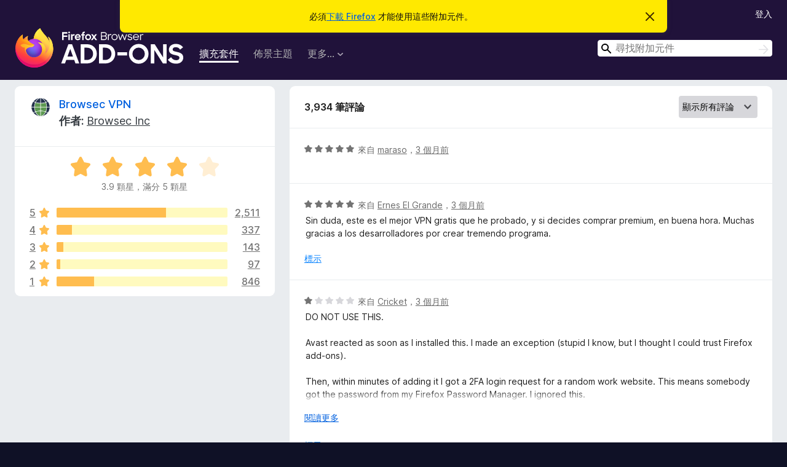

--- FILE ---
content_type: text/html; charset=utf-8
request_url: https://addons.mozilla.org/zh-TW/firefox/addon/browsec/reviews/?page=5
body_size: 10459
content:
<!DOCTYPE html>
<html lang="zh-TW" dir="ltr"><head><title data-react-helmet="true">Browsec VPN 的評論 – Firefox 附加元件站（zh-TW）</title><meta charSet="utf-8"/><meta name="viewport" content="width=device-width, initial-scale=1"/><link href="/static-frontend/Inter-roman-subset-en_de_fr_ru_es_pt_pl_it.var.2ce5ad921c3602b1e5370b3c86033681.woff2" crossorigin="anonymous" rel="preload" as="font" type="font/woff2"/><link href="/static-frontend/amo-2c9b371cc4de1aad916e.css" integrity="sha512-xpIl0TE0BdHR7KIMx6yfLd2kiIdWqrmXT81oEQ2j3ierwSeZB5WzmlhM7zJEHvI5XqPZYwMlGu/Pk0f13trpzQ==" crossorigin="anonymous" rel="stylesheet" type="text/css"/><meta data-react-helmet="true" name="description" content="Browsec VPN 的評論與評分。看看其他的使用者覺得 Browsec VPN 如何，再安裝進您的 Firefox 瀏覽器。"/><link rel="shortcut icon" href="/favicon.ico?v=3"/><link data-react-helmet="true" title="Firefox 附加元件" rel="search" type="application/opensearchdescription+xml" href="/zh-TW/firefox/opensearch.xml"/><link data-react-helmet="true" rel="canonical" href="https://addons.mozilla.org/zh-TW/firefox/addon/browsec/reviews/"/></head><body><div id="react-view"><div class="Page-amo"><header class="Header"><div class="Notice Notice-warning GetFirefoxBanner Notice-dismissible"><div class="Notice-icon"></div><div class="Notice-column"><div class="Notice-content"><p class="Notice-text"><span class="GetFirefoxBanner-content">必須<a class="Button Button--none GetFirefoxBanner-button" href="https://www.mozilla.org/firefox/download/thanks/?s=direct&amp;utm_campaign=amo-fx-cta&amp;utm_content=banner-download-button&amp;utm_medium=referral&amp;utm_source=addons.mozilla.org">下載 Firefox</a> 才能使用這些附加元件。</span></p></div></div><div class="Notice-dismisser"><button class="Button Button--none Notice-dismisser-button" type="submit"><span class="Icon Icon-inline-content IconXMark Notice-dismisser-icon"><span class="visually-hidden">忽略此通知</span><svg class="IconXMark-svg" version="1.1" xmlns="http://www.w3.org/2000/svg" xmlns:xlink="http://www.w3.org/1999/xlink"><g class="IconXMark-path" transform="translate(-1.000000, -1.000000)" fill="#0C0C0D"><path d="M1.293,2.707 C1.03304342,2.45592553 0.928787403,2.08412211 1.02030284,1.73449268 C1.11181828,1.38486324 1.38486324,1.11181828 1.73449268,1.02030284 C2.08412211,0.928787403 2.45592553,1.03304342 2.707,1.293 L8,6.586 L13.293,1.293 C13.5440745,1.03304342 13.9158779,0.928787403 14.2655073,1.02030284 C14.6151368,1.11181828 14.8881817,1.38486324 14.9796972,1.73449268 C15.0712126,2.08412211 14.9669566,2.45592553 14.707,2.707 L9.414,8 L14.707,13.293 C15.0859722,13.6853789 15.0805524,14.3090848 14.6948186,14.6948186 C14.3090848,15.0805524 13.6853789,15.0859722 13.293,14.707 L8,9.414 L2.707,14.707 C2.31462111,15.0859722 1.69091522,15.0805524 1.30518142,14.6948186 C0.919447626,14.3090848 0.91402779,13.6853789 1.293,13.293 L6.586,8 L1.293,2.707 Z"></path></g></svg></span></button></div></div><div class="Header-wrapper"><div class="Header-content"><a class="Header-title" href="/zh-TW/firefox/"><span class="visually-hidden">Firefox 瀏覽器附加元件</span></a></div><ul class="SectionLinks Header-SectionLinks"><li><a class="SectionLinks-link SectionLinks-link-extension SectionLinks-link--active" href="/zh-TW/firefox/extensions/">擴充套件</a></li><li><a class="SectionLinks-link SectionLinks-link-theme" href="/zh-TW/firefox/themes/">佈景主題</a></li><li><div class="DropdownMenu SectionLinks-link SectionLinks-dropdown"><button class="DropdownMenu-button" title="更多…" type="button" aria-haspopup="true"><span class="DropdownMenu-button-text">更多…</span><span class="Icon Icon-inverted-caret"></span></button><ul class="DropdownMenu-items" aria-hidden="true" aria-label="submenu"><li class="DropdownMenuItem DropdownMenuItem-section SectionLinks-subheader">用於 Firefox</li><li class="DropdownMenuItem DropdownMenuItem-link"><a class="SectionLinks-dropdownlink" href="/zh-TW/firefox/language-tools/">字典與語言套件</a></li><li class="DropdownMenuItem DropdownMenuItem-section SectionLinks-subheader">其他瀏覽器網站</li><li class="DropdownMenuItem DropdownMenuItem-link"><a class="SectionLinks-clientApp-android" data-clientapp="android" href="/zh-TW/android/">Android 版的附加元件</a></li></ul></div></li></ul><div class="Header-user-and-external-links"><a class="Button Button--none Header-authenticate-button Header-button Button--micro" href="#login">登入</a></div><form action="/zh-TW/firefox/search/" class="SearchForm Header-search-form Header-search-form--desktop" method="GET" data-no-csrf="true" role="search"><div class="AutoSearchInput"><label class="AutoSearchInput-label visually-hidden" for="AutoSearchInput-q">搜尋</label><div class="AutoSearchInput-search-box"><span class="Icon Icon-magnifying-glass AutoSearchInput-icon-magnifying-glass"></span><div role="combobox" aria-haspopup="listbox" aria-owns="react-autowhatever-1" aria-expanded="false"><input type="search" autoComplete="off" aria-autocomplete="list" aria-controls="react-autowhatever-1" class="AutoSearchInput-query" id="AutoSearchInput-q" maxLength="100" minLength="2" name="q" placeholder="尋找附加元件" value=""/><div id="react-autowhatever-1" role="listbox"></div></div><button class="AutoSearchInput-submit-button" type="submit"><span class="visually-hidden">搜尋</span><span class="Icon Icon-arrow"></span></button></div></div></form></div></header><div class="Page-content"><div class="Page Page-not-homepage"><div class="AppBanner"></div><div class="AddonReviewList AddonReviewList--extension"><section class="Card AddonSummaryCard Card--no-footer"><header class="Card-header"><div class="Card-header-text"><div class="AddonSummaryCard-header"><div class="AddonSummaryCard-header-icon"><a href="/zh-TW/firefox/addon/browsec/"><img class="AddonSummaryCard-header-icon-image" src="https://addons.mozilla.org/user-media/addon_icons/603/603434-64.png?modified=a991f3cb" alt="附加元件圖示"/></a></div><div class="AddonSummaryCard-header-text"><h1 class="visually-hidden">Browsec VPN 的評論</h1><h1 class="AddonTitle"><a href="/zh-TW/firefox/addon/browsec/">Browsec VPN</a><span class="AddonTitle-author"> <!-- -->作者:<!-- --> <a href="/zh-TW/firefox/user/6861528/">Browsec Inc</a></span></h1></div></div></div></header><div class="Card-contents"><div class="AddonSummaryCard-overallRatingStars"><div class="Rating Rating--large Rating--yellowStars" title="評價 3.9 分，滿分 5 分"><div class="Rating-star Rating-rating-1 Rating-selected-star" title="評價 3.9 分，滿分 5 分"></div><div class="Rating-star Rating-rating-2 Rating-selected-star" title="評價 3.9 分，滿分 5 分"></div><div class="Rating-star Rating-rating-3 Rating-selected-star" title="評價 3.9 分，滿分 5 分"></div><div class="Rating-star Rating-rating-4 Rating-selected-star" title="評價 3.9 分，滿分 5 分"></div><div class="Rating-star Rating-rating-5" title="評價 3.9 分，滿分 5 分"></div><span class="visually-hidden">評價 3.9 分，滿分 5 分</span></div><div class="AddonSummaryCard-addonAverage">3.9 顆星，滿分 5 顆星</div></div><div class="RatingsByStar"><div class="RatingsByStar-graph"><a class="RatingsByStar-row" rel="nofollow" title="閱讀全部 2,511 則五星評論" href="/zh-TW/firefox/addon/browsec/reviews/?score=5"><div class="RatingsByStar-star">5<span class="Icon Icon-star-yellow"></span></div></a><a class="RatingsByStar-row" rel="nofollow" title="閱讀全部 2,511 則五星評論" href="/zh-TW/firefox/addon/browsec/reviews/?score=5"><div class="RatingsByStar-barContainer"><div class="RatingsByStar-bar RatingsByStar-barFrame"><div class="RatingsByStar-bar RatingsByStar-barValue RatingsByStar-barValue--64pct RatingsByStar-partialBar"></div></div></div></a><a class="RatingsByStar-row" rel="nofollow" title="閱讀全部 2,511 則五星評論" href="/zh-TW/firefox/addon/browsec/reviews/?score=5"><div class="RatingsByStar-count">2,511</div></a><a class="RatingsByStar-row" rel="nofollow" title="閱讀全部 337 則四星評論" href="/zh-TW/firefox/addon/browsec/reviews/?score=4"><div class="RatingsByStar-star">4<span class="Icon Icon-star-yellow"></span></div></a><a class="RatingsByStar-row" rel="nofollow" title="閱讀全部 337 則四星評論" href="/zh-TW/firefox/addon/browsec/reviews/?score=4"><div class="RatingsByStar-barContainer"><div class="RatingsByStar-bar RatingsByStar-barFrame"><div class="RatingsByStar-bar RatingsByStar-barValue RatingsByStar-barValue--9pct RatingsByStar-partialBar"></div></div></div></a><a class="RatingsByStar-row" rel="nofollow" title="閱讀全部 337 則四星評論" href="/zh-TW/firefox/addon/browsec/reviews/?score=4"><div class="RatingsByStar-count">337</div></a><a class="RatingsByStar-row" rel="nofollow" title="閱讀全部 143 則三星評論" href="/zh-TW/firefox/addon/browsec/reviews/?score=3"><div class="RatingsByStar-star">3<span class="Icon Icon-star-yellow"></span></div></a><a class="RatingsByStar-row" rel="nofollow" title="閱讀全部 143 則三星評論" href="/zh-TW/firefox/addon/browsec/reviews/?score=3"><div class="RatingsByStar-barContainer"><div class="RatingsByStar-bar RatingsByStar-barFrame"><div class="RatingsByStar-bar RatingsByStar-barValue RatingsByStar-barValue--4pct RatingsByStar-partialBar"></div></div></div></a><a class="RatingsByStar-row" rel="nofollow" title="閱讀全部 143 則三星評論" href="/zh-TW/firefox/addon/browsec/reviews/?score=3"><div class="RatingsByStar-count">143</div></a><a class="RatingsByStar-row" rel="nofollow" title="閱讀全部 97 則二星評論" href="/zh-TW/firefox/addon/browsec/reviews/?score=2"><div class="RatingsByStar-star">2<span class="Icon Icon-star-yellow"></span></div></a><a class="RatingsByStar-row" rel="nofollow" title="閱讀全部 97 則二星評論" href="/zh-TW/firefox/addon/browsec/reviews/?score=2"><div class="RatingsByStar-barContainer"><div class="RatingsByStar-bar RatingsByStar-barFrame"><div class="RatingsByStar-bar RatingsByStar-barValue RatingsByStar-barValue--2pct RatingsByStar-partialBar"></div></div></div></a><a class="RatingsByStar-row" rel="nofollow" title="閱讀全部 97 則二星評論" href="/zh-TW/firefox/addon/browsec/reviews/?score=2"><div class="RatingsByStar-count">97</div></a><a class="RatingsByStar-row" rel="nofollow" title="閱讀全部 846 則一星評論" href="/zh-TW/firefox/addon/browsec/reviews/?score=1"><div class="RatingsByStar-star">1<span class="Icon Icon-star-yellow"></span></div></a><a class="RatingsByStar-row" rel="nofollow" title="閱讀全部 846 則一星評論" href="/zh-TW/firefox/addon/browsec/reviews/?score=1"><div class="RatingsByStar-barContainer"><div class="RatingsByStar-bar RatingsByStar-barFrame"><div class="RatingsByStar-bar RatingsByStar-barValue RatingsByStar-barValue--22pct RatingsByStar-partialBar"></div></div></div></a><a class="RatingsByStar-row" rel="nofollow" title="閱讀全部 846 則一星評論" href="/zh-TW/firefox/addon/browsec/reviews/?score=1"><div class="RatingsByStar-count">846</div></a></div></div></div></section><div class="AddonReviewList-reviews"><section class="Card CardList AddonReviewList-reviews-listing"><header class="Card-header"><div class="Card-header-text"><div class="AddonReviewList-cardListHeader"><div class="AddonReviewList-reviewCount">3,934 筆評論</div><div class="AddonReviewList-filterByScore"><select class="Select AddonReviewList-filterByScoreSelector"><option value="SHOW_ALL_REVIEWS" selected="">顯示所有評論</option><option value="5">僅顯示五星評論</option><option value="4">僅顯示四星評論</option><option value="3">僅顯示三星評論</option><option value="2">僅顯示二星評論</option><option value="1">僅顯示一星評論</option></select></div></div></div></header><div class="Card-contents"><ul><li><div class="AddonReviewCard AddonReviewCard-ratingOnly AddonReviewCard-viewOnly"><div class="AddonReviewCard-container"><div class="UserReview"><div class="UserReview-byLine"><div class="Rating Rating--small" title="評價 5 分，滿分 5 分"><div class="Rating-star Rating-rating-1 Rating-selected-star" title="評價 5 分，滿分 5 分"></div><div class="Rating-star Rating-rating-2 Rating-selected-star" title="評價 5 分，滿分 5 分"></div><div class="Rating-star Rating-rating-3 Rating-selected-star" title="評價 5 分，滿分 5 分"></div><div class="Rating-star Rating-rating-4 Rating-selected-star" title="評價 5 分，滿分 5 分"></div><div class="Rating-star Rating-rating-5 Rating-selected-star" title="評價 5 分，滿分 5 分"></div><span class="visually-hidden">評價 5 分，滿分 5 分</span></div><span class="AddonReviewCard-authorByLine">來自 <a href="/zh-TW/firefox/user/18069933/">maraso</a>，<a title="2025年10月22日 10:03" href="/zh-TW/firefox/addon/browsec/reviews/2529318/">3 個月前</a></span></div><section class="Card ShowMoreCard UserReview-body UserReview-emptyBody ShowMoreCard--expanded Card--no-style Card--no-header Card--no-footer"><div class="Card-contents"><div class="ShowMoreCard-contents"><div></div></div></div></section><div class="AddonReviewCard-allControls"></div></div></div></div></li><li><div class="AddonReviewCard AddonReviewCard-viewOnly"><div class="AddonReviewCard-container"><div class="UserReview"><div class="UserReview-byLine"><div class="Rating Rating--small" title="評價 5 分，滿分 5 分"><div class="Rating-star Rating-rating-1 Rating-selected-star" title="評價 5 分，滿分 5 分"></div><div class="Rating-star Rating-rating-2 Rating-selected-star" title="評價 5 分，滿分 5 分"></div><div class="Rating-star Rating-rating-3 Rating-selected-star" title="評價 5 分，滿分 5 分"></div><div class="Rating-star Rating-rating-4 Rating-selected-star" title="評價 5 分，滿分 5 分"></div><div class="Rating-star Rating-rating-5 Rating-selected-star" title="評價 5 分，滿分 5 分"></div><span class="visually-hidden">評價 5 分，滿分 5 分</span></div><span class="AddonReviewCard-authorByLine">來自 <a href="/zh-TW/firefox/user/12138868/">Ernes El Grande</a>，<a title="2025年10月20日 22:36" href="/zh-TW/firefox/addon/browsec/reviews/2528969/">3 個月前</a></span></div><section class="Card ShowMoreCard UserReview-body ShowMoreCard--expanded Card--no-style Card--no-header Card--no-footer"><div class="Card-contents"><div class="ShowMoreCard-contents"><div>Sin duda, este es el mejor VPN gratis que he probado, y si decides comprar premium, en buena hora. Muchas gracias a los desarrolladores por crear tremendo programa.</div></div></div></section><div class="AddonReviewCard-allControls"><div><button aria-describedby="flag-review-TooltipMenu" class="TooltipMenu-opener AddonReviewCard-control FlagReviewMenu-menu" title="標示此評論" type="button">標示</button></div></div></div></div></div></li><li><div class="AddonReviewCard AddonReviewCard-viewOnly"><div class="AddonReviewCard-container"><div class="UserReview"><div class="UserReview-byLine"><div class="Rating Rating--small" title="評價 1 分，滿分 5 分"><div class="Rating-star Rating-rating-1 Rating-selected-star" title="評價 1 分，滿分 5 分"></div><div class="Rating-star Rating-rating-2" title="評價 1 分，滿分 5 分"></div><div class="Rating-star Rating-rating-3" title="評價 1 分，滿分 5 分"></div><div class="Rating-star Rating-rating-4" title="評價 1 分，滿分 5 分"></div><div class="Rating-star Rating-rating-5" title="評價 1 分，滿分 5 分"></div><span class="visually-hidden">評價 1 分，滿分 5 分</span></div><span class="AddonReviewCard-authorByLine">來自 <a href="/zh-TW/firefox/user/19534859/">Cricket</a>，<a title="2025年10月20日 19:51" href="/zh-TW/firefox/addon/browsec/reviews/2528925/">3 個月前</a></span></div><section class="Card ShowMoreCard UserReview-body ShowMoreCard--expanded Card--no-style Card--no-header Card--no-footer"><div class="Card-contents"><div class="ShowMoreCard-contents"><div>DO NOT USE THIS.<br><br>Avast reacted as soon as I installed this.  I made an exception (stupid I know, but I thought I could trust Firefox add-ons).<br><br>Then, within minutes of adding it I got a 2FA login request for a random work website.  This means somebody got the password from my Firefox Password Manager.  I ignored this.<br><br>Then a while later I got notified that a new Admin user was added to one on my Wordpress websites.  I removed this user right away.  <br><br>THIS MEANS MY PASSWORDS WERE BREACHED.<br><br>BAD BAD BAD</div></div></div></section><div class="AddonReviewCard-allControls"><div><button aria-describedby="flag-review-TooltipMenu" class="TooltipMenu-opener AddonReviewCard-control FlagReviewMenu-menu" title="標示此評論" type="button">標示</button></div></div></div></div></div></li><li><div class="AddonReviewCard AddonReviewCard-ratingOnly AddonReviewCard-viewOnly"><div class="AddonReviewCard-container"><div class="UserReview"><div class="UserReview-byLine"><div class="Rating Rating--small" title="評價 5 分，滿分 5 分"><div class="Rating-star Rating-rating-1 Rating-selected-star" title="評價 5 分，滿分 5 分"></div><div class="Rating-star Rating-rating-2 Rating-selected-star" title="評價 5 分，滿分 5 分"></div><div class="Rating-star Rating-rating-3 Rating-selected-star" title="評價 5 分，滿分 5 分"></div><div class="Rating-star Rating-rating-4 Rating-selected-star" title="評價 5 分，滿分 5 分"></div><div class="Rating-star Rating-rating-5 Rating-selected-star" title="評價 5 分，滿分 5 分"></div><span class="visually-hidden">評價 5 分，滿分 5 分</span></div><span class="AddonReviewCard-authorByLine">來自 <a href="/zh-TW/firefox/user/19534404/">V1taly</a>，<a title="2025年10月20日 15:02" href="/zh-TW/firefox/addon/browsec/reviews/2528860/">3 個月前</a></span></div><section class="Card ShowMoreCard UserReview-body UserReview-emptyBody ShowMoreCard--expanded Card--no-style Card--no-header Card--no-footer"><div class="Card-contents"><div class="ShowMoreCard-contents"><div></div></div></div></section><div class="AddonReviewCard-allControls"></div></div></div></div></li><li><div class="AddonReviewCard AddonReviewCard-ratingOnly AddonReviewCard-viewOnly"><div class="AddonReviewCard-container"><div class="UserReview"><div class="UserReview-byLine"><div class="Rating Rating--small" title="評價 5 分，滿分 5 分"><div class="Rating-star Rating-rating-1 Rating-selected-star" title="評價 5 分，滿分 5 分"></div><div class="Rating-star Rating-rating-2 Rating-selected-star" title="評價 5 分，滿分 5 分"></div><div class="Rating-star Rating-rating-3 Rating-selected-star" title="評價 5 分，滿分 5 分"></div><div class="Rating-star Rating-rating-4 Rating-selected-star" title="評價 5 分，滿分 5 分"></div><div class="Rating-star Rating-rating-5 Rating-selected-star" title="評價 5 分，滿分 5 分"></div><span class="visually-hidden">評價 5 分，滿分 5 分</span></div><span class="AddonReviewCard-authorByLine">來自 <a href="/zh-TW/firefox/user/19533909/">Firefox 使用者 19533909</a>，<a title="2025年10月20日 08:35" href="/zh-TW/firefox/addon/browsec/reviews/2528801/">3 個月前</a></span></div><section class="Card ShowMoreCard UserReview-body UserReview-emptyBody ShowMoreCard--expanded Card--no-style Card--no-header Card--no-footer"><div class="Card-contents"><div class="ShowMoreCard-contents"><div></div></div></div></section><div class="AddonReviewCard-allControls"></div></div></div></div></li><li><div class="AddonReviewCard AddonReviewCard-ratingOnly AddonReviewCard-viewOnly"><div class="AddonReviewCard-container"><div class="UserReview"><div class="UserReview-byLine"><div class="Rating Rating--small" title="評價 5 分，滿分 5 分"><div class="Rating-star Rating-rating-1 Rating-selected-star" title="評價 5 分，滿分 5 分"></div><div class="Rating-star Rating-rating-2 Rating-selected-star" title="評價 5 分，滿分 5 分"></div><div class="Rating-star Rating-rating-3 Rating-selected-star" title="評價 5 分，滿分 5 分"></div><div class="Rating-star Rating-rating-4 Rating-selected-star" title="評價 5 分，滿分 5 分"></div><div class="Rating-star Rating-rating-5 Rating-selected-star" title="評價 5 分，滿分 5 分"></div><span class="visually-hidden">評價 5 分，滿分 5 分</span></div><span class="AddonReviewCard-authorByLine">來自 <a href="/zh-TW/firefox/user/19499446/">Firefox 使用者 19499446</a>，<a title="2025年10月19日 13:53" href="/zh-TW/firefox/addon/browsec/reviews/2528561/">3 個月前</a></span></div><section class="Card ShowMoreCard UserReview-body UserReview-emptyBody ShowMoreCard--expanded Card--no-style Card--no-header Card--no-footer"><div class="Card-contents"><div class="ShowMoreCard-contents"><div></div></div></div></section><div class="AddonReviewCard-allControls"></div></div></div></div></li><li><div class="AddonReviewCard AddonReviewCard-viewOnly"><div class="AddonReviewCard-container"><div class="UserReview"><div class="UserReview-byLine"><div class="Rating Rating--small" title="評價 5 分，滿分 5 分"><div class="Rating-star Rating-rating-1 Rating-selected-star" title="評價 5 分，滿分 5 分"></div><div class="Rating-star Rating-rating-2 Rating-selected-star" title="評價 5 分，滿分 5 分"></div><div class="Rating-star Rating-rating-3 Rating-selected-star" title="評價 5 分，滿分 5 分"></div><div class="Rating-star Rating-rating-4 Rating-selected-star" title="評價 5 分，滿分 5 分"></div><div class="Rating-star Rating-rating-5 Rating-selected-star" title="評價 5 分，滿分 5 分"></div><span class="visually-hidden">評價 5 分，滿分 5 分</span></div><span class="AddonReviewCard-authorByLine">來自 <a href="/zh-TW/firefox/user/13034032/">Matrix1987</a>，<a title="2025年10月19日 11:05" href="/zh-TW/firefox/addon/browsec/reviews/2528524/">3 個月前</a></span></div><section class="Card ShowMoreCard UserReview-body ShowMoreCard--expanded Card--no-style Card--no-header Card--no-footer"><div class="Card-contents"><div class="ShowMoreCard-contents"><div>Всё чётко работает на компе, телефоне и на смарт тв. Куплен премиум.</div></div></div></section><div class="AddonReviewCard-allControls"><div><button aria-describedby="flag-review-TooltipMenu" class="TooltipMenu-opener AddonReviewCard-control FlagReviewMenu-menu" title="標示此評論" type="button">標示</button></div></div></div></div></div></li><li><div class="AddonReviewCard AddonReviewCard-ratingOnly AddonReviewCard-viewOnly"><div class="AddonReviewCard-container"><div class="UserReview"><div class="UserReview-byLine"><div class="Rating Rating--small" title="評價 5 分，滿分 5 分"><div class="Rating-star Rating-rating-1 Rating-selected-star" title="評價 5 分，滿分 5 分"></div><div class="Rating-star Rating-rating-2 Rating-selected-star" title="評價 5 分，滿分 5 分"></div><div class="Rating-star Rating-rating-3 Rating-selected-star" title="評價 5 分，滿分 5 分"></div><div class="Rating-star Rating-rating-4 Rating-selected-star" title="評價 5 分，滿分 5 分"></div><div class="Rating-star Rating-rating-5 Rating-selected-star" title="評價 5 分，滿分 5 分"></div><span class="visually-hidden">評價 5 分，滿分 5 分</span></div><span class="AddonReviewCard-authorByLine">來自 <a href="/zh-TW/firefox/user/19532147/">Дмитрий</a>，<a title="2025年10月19日 04:53" href="/zh-TW/firefox/addon/browsec/reviews/2528484/">3 個月前</a></span></div><section class="Card ShowMoreCard UserReview-body UserReview-emptyBody ShowMoreCard--expanded Card--no-style Card--no-header Card--no-footer"><div class="Card-contents"><div class="ShowMoreCard-contents"><div></div></div></div></section><div class="AddonReviewCard-allControls"></div></div></div></div></li><li><div class="AddonReviewCard AddonReviewCard-ratingOnly AddonReviewCard-viewOnly"><div class="AddonReviewCard-container"><div class="UserReview"><div class="UserReview-byLine"><div class="Rating Rating--small" title="評價 5 分，滿分 5 分"><div class="Rating-star Rating-rating-1 Rating-selected-star" title="評價 5 分，滿分 5 分"></div><div class="Rating-star Rating-rating-2 Rating-selected-star" title="評價 5 分，滿分 5 分"></div><div class="Rating-star Rating-rating-3 Rating-selected-star" title="評價 5 分，滿分 5 分"></div><div class="Rating-star Rating-rating-4 Rating-selected-star" title="評價 5 分，滿分 5 分"></div><div class="Rating-star Rating-rating-5 Rating-selected-star" title="評價 5 分，滿分 5 分"></div><span class="visually-hidden">評價 5 分，滿分 5 分</span></div><span class="AddonReviewCard-authorByLine">來自 <a href="/zh-TW/firefox/user/19531658/">Firefox 使用者 19531658</a>，<a title="2025年10月18日 19:41" href="/zh-TW/firefox/addon/browsec/reviews/2528370/">3 個月前</a></span></div><section class="Card ShowMoreCard UserReview-body UserReview-emptyBody ShowMoreCard--expanded Card--no-style Card--no-header Card--no-footer"><div class="Card-contents"><div class="ShowMoreCard-contents"><div></div></div></div></section><div class="AddonReviewCard-allControls"></div></div></div></div></li><li><div class="AddonReviewCard AddonReviewCard-viewOnly"><div class="AddonReviewCard-container"><div class="UserReview"><div class="UserReview-byLine"><div class="Rating Rating--small" title="評價 5 分，滿分 5 分"><div class="Rating-star Rating-rating-1 Rating-selected-star" title="評價 5 分，滿分 5 分"></div><div class="Rating-star Rating-rating-2 Rating-selected-star" title="評價 5 分，滿分 5 分"></div><div class="Rating-star Rating-rating-3 Rating-selected-star" title="評價 5 分，滿分 5 分"></div><div class="Rating-star Rating-rating-4 Rating-selected-star" title="評價 5 分，滿分 5 分"></div><div class="Rating-star Rating-rating-5 Rating-selected-star" title="評價 5 分，滿分 5 分"></div><span class="visually-hidden">評價 5 分，滿分 5 分</span></div><span class="AddonReviewCard-authorByLine">來自 <a href="/zh-TW/firefox/user/19531499/">Firefox 使用者 19531499</a>，<a title="2025年10月18日 17:34" href="/zh-TW/firefox/addon/browsec/reviews/2528351/">3 個月前</a></span></div><section class="Card ShowMoreCard UserReview-body ShowMoreCard--expanded Card--no-style Card--no-header Card--no-footer"><div class="Card-contents"><div class="ShowMoreCard-contents"><div>Very Good</div></div></div></section><div class="AddonReviewCard-allControls"><div><button aria-describedby="flag-review-TooltipMenu" class="TooltipMenu-opener AddonReviewCard-control FlagReviewMenu-menu" title="標示此評論" type="button">標示</button></div></div></div></div></div></li><li><div class="AddonReviewCard AddonReviewCard-viewOnly"><div class="AddonReviewCard-container"><div class="UserReview"><div class="UserReview-byLine"><div class="Rating Rating--small" title="評價 5 分，滿分 5 分"><div class="Rating-star Rating-rating-1 Rating-selected-star" title="評價 5 分，滿分 5 分"></div><div class="Rating-star Rating-rating-2 Rating-selected-star" title="評價 5 分，滿分 5 分"></div><div class="Rating-star Rating-rating-3 Rating-selected-star" title="評價 5 分，滿分 5 分"></div><div class="Rating-star Rating-rating-4 Rating-selected-star" title="評價 5 分，滿分 5 分"></div><div class="Rating-star Rating-rating-5 Rating-selected-star" title="評價 5 分，滿分 5 分"></div><span class="visually-hidden">評價 5 分，滿分 5 分</span></div><span class="AddonReviewCard-authorByLine">來自 <a href="/zh-TW/firefox/user/19531405/">Эндер</a>，<a title="2025年10月18日 16:39" href="/zh-TW/firefox/addon/browsec/reviews/2528333/">3 個月前</a></span></div><section class="Card ShowMoreCard UserReview-body ShowMoreCard--expanded Card--no-style Card--no-header Card--no-footer"><div class="Card-contents"><div class="ShowMoreCard-contents"><div>not bad. But can be best if be free with non-premium.<br>Неплохо, но лучше если бы было все доступно без премиума.</div></div></div></section><div class="AddonReviewCard-allControls"><div><button aria-describedby="flag-review-TooltipMenu" class="TooltipMenu-opener AddonReviewCard-control FlagReviewMenu-menu" title="標示此評論" type="button">標示</button></div></div></div></div></div></li><li><div class="AddonReviewCard AddonReviewCard-ratingOnly AddonReviewCard-viewOnly"><div class="AddonReviewCard-container"><div class="UserReview"><div class="UserReview-byLine"><div class="Rating Rating--small" title="評價 5 分，滿分 5 分"><div class="Rating-star Rating-rating-1 Rating-selected-star" title="評價 5 分，滿分 5 分"></div><div class="Rating-star Rating-rating-2 Rating-selected-star" title="評價 5 分，滿分 5 分"></div><div class="Rating-star Rating-rating-3 Rating-selected-star" title="評價 5 分，滿分 5 分"></div><div class="Rating-star Rating-rating-4 Rating-selected-star" title="評價 5 分，滿分 5 分"></div><div class="Rating-star Rating-rating-5 Rating-selected-star" title="評價 5 分，滿分 5 分"></div><span class="visually-hidden">評價 5 分，滿分 5 分</span></div><span class="AddonReviewCard-authorByLine">來自 <a href="/zh-TW/firefox/user/19040838/">rastar</a>，<a title="2025年10月16日 23:02" href="/zh-TW/firefox/addon/browsec/reviews/2527935/">3 個月前</a></span></div><section class="Card ShowMoreCard UserReview-body UserReview-emptyBody ShowMoreCard--expanded Card--no-style Card--no-header Card--no-footer"><div class="Card-contents"><div class="ShowMoreCard-contents"><div></div></div></div></section><div class="AddonReviewCard-allControls"></div></div></div></div></li><li><div class="AddonReviewCard AddonReviewCard-ratingOnly AddonReviewCard-viewOnly"><div class="AddonReviewCard-container"><div class="UserReview"><div class="UserReview-byLine"><div class="Rating Rating--small" title="評價 5 分，滿分 5 分"><div class="Rating-star Rating-rating-1 Rating-selected-star" title="評價 5 分，滿分 5 分"></div><div class="Rating-star Rating-rating-2 Rating-selected-star" title="評價 5 分，滿分 5 分"></div><div class="Rating-star Rating-rating-3 Rating-selected-star" title="評價 5 分，滿分 5 分"></div><div class="Rating-star Rating-rating-4 Rating-selected-star" title="評價 5 分，滿分 5 分"></div><div class="Rating-star Rating-rating-5 Rating-selected-star" title="評價 5 分，滿分 5 分"></div><span class="visually-hidden">評價 5 分，滿分 5 分</span></div><span class="AddonReviewCard-authorByLine">來自 <a href="/zh-TW/firefox/user/19078929/">Firefox 使用者 19078929</a>，<a title="2025年10月16日 21:57" href="/zh-TW/firefox/addon/browsec/reviews/2527925/">3 個月前</a></span></div><section class="Card ShowMoreCard UserReview-body UserReview-emptyBody ShowMoreCard--expanded Card--no-style Card--no-header Card--no-footer"><div class="Card-contents"><div class="ShowMoreCard-contents"><div></div></div></div></section><div class="AddonReviewCard-allControls"></div></div></div></div></li><li><div class="AddonReviewCard AddonReviewCard-ratingOnly AddonReviewCard-viewOnly"><div class="AddonReviewCard-container"><div class="UserReview"><div class="UserReview-byLine"><div class="Rating Rating--small" title="評價 5 分，滿分 5 分"><div class="Rating-star Rating-rating-1 Rating-selected-star" title="評價 5 分，滿分 5 分"></div><div class="Rating-star Rating-rating-2 Rating-selected-star" title="評價 5 分，滿分 5 分"></div><div class="Rating-star Rating-rating-3 Rating-selected-star" title="評價 5 分，滿分 5 分"></div><div class="Rating-star Rating-rating-4 Rating-selected-star" title="評價 5 分，滿分 5 分"></div><div class="Rating-star Rating-rating-5 Rating-selected-star" title="評價 5 分，滿分 5 分"></div><span class="visually-hidden">評價 5 分，滿分 5 分</span></div><span class="AddonReviewCard-authorByLine">來自 <a href="/zh-TW/firefox/user/14674779/">Firefox 使用者 14674779</a>，<a title="2025年10月15日 01:30" href="/zh-TW/firefox/addon/browsec/reviews/2527462/">3 個月前</a></span></div><section class="Card ShowMoreCard UserReview-body UserReview-emptyBody ShowMoreCard--expanded Card--no-style Card--no-header Card--no-footer"><div class="Card-contents"><div class="ShowMoreCard-contents"><div></div></div></div></section><div class="AddonReviewCard-allControls"></div></div></div></div></li><li><div class="AddonReviewCard AddonReviewCard-ratingOnly AddonReviewCard-viewOnly"><div class="AddonReviewCard-container"><div class="UserReview"><div class="UserReview-byLine"><div class="Rating Rating--small" title="評價 5 分，滿分 5 分"><div class="Rating-star Rating-rating-1 Rating-selected-star" title="評價 5 分，滿分 5 分"></div><div class="Rating-star Rating-rating-2 Rating-selected-star" title="評價 5 分，滿分 5 分"></div><div class="Rating-star Rating-rating-3 Rating-selected-star" title="評價 5 分，滿分 5 分"></div><div class="Rating-star Rating-rating-4 Rating-selected-star" title="評價 5 分，滿分 5 分"></div><div class="Rating-star Rating-rating-5 Rating-selected-star" title="評價 5 分，滿分 5 分"></div><span class="visually-hidden">評價 5 分，滿分 5 分</span></div><span class="AddonReviewCard-authorByLine">來自 <a href="/zh-TW/firefox/user/19486888/">jakdex</a>，<a title="2025年10月12日 14:44" href="/zh-TW/firefox/addon/browsec/reviews/2523544/">3 個月前</a></span></div><section class="Card ShowMoreCard UserReview-body UserReview-emptyBody ShowMoreCard--expanded Card--no-style Card--no-header Card--no-footer"><div class="Card-contents"><div class="ShowMoreCard-contents"><div></div></div></div></section><div class="AddonReviewCard-allControls"></div></div></div></div></li><li><div class="AddonReviewCard AddonReviewCard-ratingOnly AddonReviewCard-viewOnly"><div class="AddonReviewCard-container"><div class="UserReview"><div class="UserReview-byLine"><div class="Rating Rating--small" title="評價 4 分，滿分 5 分"><div class="Rating-star Rating-rating-1 Rating-selected-star" title="評價 4 分，滿分 5 分"></div><div class="Rating-star Rating-rating-2 Rating-selected-star" title="評價 4 分，滿分 5 分"></div><div class="Rating-star Rating-rating-3 Rating-selected-star" title="評價 4 分，滿分 5 分"></div><div class="Rating-star Rating-rating-4 Rating-selected-star" title="評價 4 分，滿分 5 分"></div><div class="Rating-star Rating-rating-5" title="評價 4 分，滿分 5 分"></div><span class="visually-hidden">評價 4 分，滿分 5 分</span></div><span class="AddonReviewCard-authorByLine">來自 <a href="/zh-TW/firefox/user/17030426/">Firefox 使用者 17030426</a>，<a title="2025年10月11日 15:00" href="/zh-TW/firefox/addon/browsec/reviews/2523319/">3 個月前</a></span></div><section class="Card ShowMoreCard UserReview-body UserReview-emptyBody ShowMoreCard--expanded Card--no-style Card--no-header Card--no-footer"><div class="Card-contents"><div class="ShowMoreCard-contents"><div></div></div></div></section><div class="AddonReviewCard-allControls"></div></div></div></div></li><li><div class="AddonReviewCard AddonReviewCard-ratingOnly AddonReviewCard-viewOnly"><div class="AddonReviewCard-container"><div class="UserReview"><div class="UserReview-byLine"><div class="Rating Rating--small" title="評價 1 分，滿分 5 分"><div class="Rating-star Rating-rating-1 Rating-selected-star" title="評價 1 分，滿分 5 分"></div><div class="Rating-star Rating-rating-2" title="評價 1 分，滿分 5 分"></div><div class="Rating-star Rating-rating-3" title="評價 1 分，滿分 5 分"></div><div class="Rating-star Rating-rating-4" title="評價 1 分，滿分 5 分"></div><div class="Rating-star Rating-rating-5" title="評價 1 分，滿分 5 分"></div><span class="visually-hidden">評價 1 分，滿分 5 分</span></div><span class="AddonReviewCard-authorByLine">來自 <a href="/zh-TW/firefox/user/19513215/">Firefox 使用者 19513215</a>，<a title="2025年10月9日 16:25" href="/zh-TW/firefox/addon/browsec/reviews/2522958/">3 個月前</a></span></div><section class="Card ShowMoreCard UserReview-body UserReview-emptyBody ShowMoreCard--expanded Card--no-style Card--no-header Card--no-footer"><div class="Card-contents"><div class="ShowMoreCard-contents"><div></div></div></div></section><div class="AddonReviewCard-allControls"></div></div></div></div></li><li><div class="AddonReviewCard AddonReviewCard-viewOnly"><div class="AddonReviewCard-container"><div class="UserReview"><div class="UserReview-byLine"><div class="Rating Rating--small" title="評價 5 分，滿分 5 分"><div class="Rating-star Rating-rating-1 Rating-selected-star" title="評價 5 分，滿分 5 分"></div><div class="Rating-star Rating-rating-2 Rating-selected-star" title="評價 5 分，滿分 5 分"></div><div class="Rating-star Rating-rating-3 Rating-selected-star" title="評價 5 分，滿分 5 分"></div><div class="Rating-star Rating-rating-4 Rating-selected-star" title="評價 5 分，滿分 5 分"></div><div class="Rating-star Rating-rating-5 Rating-selected-star" title="評價 5 分，滿分 5 分"></div><span class="visually-hidden">評價 5 分，滿分 5 分</span></div><span class="AddonReviewCard-authorByLine">來自 <a href="/zh-TW/firefox/user/19512456/">Vetlik</a>，<a title="2025年10月9日 06:34" href="/zh-TW/firefox/addon/browsec/reviews/2522858/">3 個月前</a></span></div><section class="Card ShowMoreCard UserReview-body ShowMoreCard--expanded Card--no-style Card--no-header Card--no-footer"><div class="Card-contents"><div class="ShowMoreCard-contents"><div>Не знаю, как у других, но у меня расширение работает идеально. Респект разработчику.</div></div></div></section><div class="AddonReviewCard-allControls"><div><button aria-describedby="flag-review-TooltipMenu" class="TooltipMenu-opener AddonReviewCard-control FlagReviewMenu-menu" title="標示此評論" type="button">標示</button></div></div></div></div></div></li><li><div class="AddonReviewCard AddonReviewCard-ratingOnly AddonReviewCard-viewOnly"><div class="AddonReviewCard-container"><div class="UserReview"><div class="UserReview-byLine"><div class="Rating Rating--small" title="評價 5 分，滿分 5 分"><div class="Rating-star Rating-rating-1 Rating-selected-star" title="評價 5 分，滿分 5 分"></div><div class="Rating-star Rating-rating-2 Rating-selected-star" title="評價 5 分，滿分 5 分"></div><div class="Rating-star Rating-rating-3 Rating-selected-star" title="評價 5 分，滿分 5 分"></div><div class="Rating-star Rating-rating-4 Rating-selected-star" title="評價 5 分，滿分 5 分"></div><div class="Rating-star Rating-rating-5 Rating-selected-star" title="評價 5 分，滿分 5 分"></div><span class="visually-hidden">評價 5 分，滿分 5 分</span></div><span class="AddonReviewCard-authorByLine">來自 <a href="/zh-TW/firefox/user/19511775/">Konan Zenjil</a>，<a title="2025年10月8日 18:32" href="/zh-TW/firefox/addon/browsec/reviews/2522732/">3 個月前</a></span></div><section class="Card ShowMoreCard UserReview-body UserReview-emptyBody ShowMoreCard--expanded Card--no-style Card--no-header Card--no-footer"><div class="Card-contents"><div class="ShowMoreCard-contents"><div></div></div></div></section><div class="AddonReviewCard-allControls"></div></div></div></div></li><li><div class="AddonReviewCard AddonReviewCard-ratingOnly AddonReviewCard-viewOnly"><div class="AddonReviewCard-container"><div class="UserReview"><div class="UserReview-byLine"><div class="Rating Rating--small" title="評價 5 分，滿分 5 分"><div class="Rating-star Rating-rating-1 Rating-selected-star" title="評價 5 分，滿分 5 分"></div><div class="Rating-star Rating-rating-2 Rating-selected-star" title="評價 5 分，滿分 5 分"></div><div class="Rating-star Rating-rating-3 Rating-selected-star" title="評價 5 分，滿分 5 分"></div><div class="Rating-star Rating-rating-4 Rating-selected-star" title="評價 5 分，滿分 5 分"></div><div class="Rating-star Rating-rating-5 Rating-selected-star" title="評價 5 分，滿分 5 分"></div><span class="visually-hidden">評價 5 分，滿分 5 分</span></div><span class="AddonReviewCard-authorByLine">來自 <a href="/zh-TW/firefox/user/10537186/">Firefox 使用者 10537186</a>，<a title="2025年10月8日 13:05" href="/zh-TW/firefox/addon/browsec/reviews/2522683/">3 個月前</a></span></div><section class="Card ShowMoreCard UserReview-body UserReview-emptyBody ShowMoreCard--expanded Card--no-style Card--no-header Card--no-footer"><div class="Card-contents"><div class="ShowMoreCard-contents"><div></div></div></div></section><div class="AddonReviewCard-allControls"></div></div></div></div></li><li><div class="AddonReviewCard AddonReviewCard-ratingOnly AddonReviewCard-viewOnly"><div class="AddonReviewCard-container"><div class="UserReview"><div class="UserReview-byLine"><div class="Rating Rating--small" title="評價 5 分，滿分 5 分"><div class="Rating-star Rating-rating-1 Rating-selected-star" title="評價 5 分，滿分 5 分"></div><div class="Rating-star Rating-rating-2 Rating-selected-star" title="評價 5 分，滿分 5 分"></div><div class="Rating-star Rating-rating-3 Rating-selected-star" title="評價 5 分，滿分 5 分"></div><div class="Rating-star Rating-rating-4 Rating-selected-star" title="評價 5 分，滿分 5 分"></div><div class="Rating-star Rating-rating-5 Rating-selected-star" title="評價 5 分，滿分 5 分"></div><span class="visually-hidden">評價 5 分，滿分 5 分</span></div><span class="AddonReviewCard-authorByLine">來自 <a href="/zh-TW/firefox/user/17660515/">Tejaromlius</a>，<a title="2025年10月6日 12:12" href="/zh-TW/firefox/addon/browsec/reviews/2522169/">3 個月前</a></span></div><section class="Card ShowMoreCard UserReview-body UserReview-emptyBody ShowMoreCard--expanded Card--no-style Card--no-header Card--no-footer"><div class="Card-contents"><div class="ShowMoreCard-contents"><div></div></div></div></section><div class="AddonReviewCard-allControls"></div></div></div></div></li><li><div class="AddonReviewCard AddonReviewCard-ratingOnly AddonReviewCard-viewOnly"><div class="AddonReviewCard-container"><div class="UserReview"><div class="UserReview-byLine"><div class="Rating Rating--small" title="評價 5 分，滿分 5 分"><div class="Rating-star Rating-rating-1 Rating-selected-star" title="評價 5 分，滿分 5 分"></div><div class="Rating-star Rating-rating-2 Rating-selected-star" title="評價 5 分，滿分 5 分"></div><div class="Rating-star Rating-rating-3 Rating-selected-star" title="評價 5 分，滿分 5 分"></div><div class="Rating-star Rating-rating-4 Rating-selected-star" title="評價 5 分，滿分 5 分"></div><div class="Rating-star Rating-rating-5 Rating-selected-star" title="評價 5 分，滿分 5 分"></div><span class="visually-hidden">評價 5 分，滿分 5 分</span></div><span class="AddonReviewCard-authorByLine">來自 <a href="/zh-TW/firefox/user/18153092/">ƧƲςµβꂑƙ</a>，<a title="2025年10月6日 09:32" href="/zh-TW/firefox/addon/browsec/reviews/2522130/">3 個月前</a></span></div><section class="Card ShowMoreCard UserReview-body UserReview-emptyBody ShowMoreCard--expanded Card--no-style Card--no-header Card--no-footer"><div class="Card-contents"><div class="ShowMoreCard-contents"><div></div></div></div></section><div class="AddonReviewCard-allControls"></div></div></div></div></li><li><div class="AddonReviewCard AddonReviewCard-viewOnly"><div class="AddonReviewCard-container"><div class="UserReview"><div class="UserReview-byLine"><div class="Rating Rating--small" title="評價 1 分，滿分 5 分"><div class="Rating-star Rating-rating-1 Rating-selected-star" title="評價 1 分，滿分 5 分"></div><div class="Rating-star Rating-rating-2" title="評價 1 分，滿分 5 分"></div><div class="Rating-star Rating-rating-3" title="評價 1 分，滿分 5 分"></div><div class="Rating-star Rating-rating-4" title="評價 1 分，滿分 5 分"></div><div class="Rating-star Rating-rating-5" title="評價 1 分，滿分 5 分"></div><span class="visually-hidden">評價 1 分，滿分 5 分</span></div><span class="AddonReviewCard-authorByLine">來自 <a href="/zh-TW/firefox/user/19502055/">ceolex</a>，<a title="2025年10月2日 14:45" href="/zh-TW/firefox/addon/browsec/reviews/2521320/">4 個月前</a></span></div><section class="Card ShowMoreCard UserReview-body ShowMoreCard--expanded Card--no-style Card--no-header Card--no-footer"><div class="Card-contents"><div class="ShowMoreCard-contents"><div>it shows it'sss own ads on youtube</div></div></div></section><div class="AddonReviewCard-allControls"><div><button aria-describedby="flag-review-TooltipMenu" class="TooltipMenu-opener AddonReviewCard-control FlagReviewMenu-menu" title="標示此評論" type="button">標示</button></div></div></div></div></div></li><li><div class="AddonReviewCard AddonReviewCard-ratingOnly AddonReviewCard-viewOnly"><div class="AddonReviewCard-container"><div class="UserReview"><div class="UserReview-byLine"><div class="Rating Rating--small" title="評價 5 分，滿分 5 分"><div class="Rating-star Rating-rating-1 Rating-selected-star" title="評價 5 分，滿分 5 分"></div><div class="Rating-star Rating-rating-2 Rating-selected-star" title="評價 5 分，滿分 5 分"></div><div class="Rating-star Rating-rating-3 Rating-selected-star" title="評價 5 分，滿分 5 分"></div><div class="Rating-star Rating-rating-4 Rating-selected-star" title="評價 5 分，滿分 5 分"></div><div class="Rating-star Rating-rating-5 Rating-selected-star" title="評價 5 分，滿分 5 分"></div><span class="visually-hidden">評價 5 分，滿分 5 分</span></div><span class="AddonReviewCard-authorByLine">來自 <a href="/zh-TW/firefox/user/19501161/">orhank</a>，<a title="2025年10月2日 00:55" href="/zh-TW/firefox/addon/browsec/reviews/2521146/">4 個月前</a></span></div><section class="Card ShowMoreCard UserReview-body UserReview-emptyBody ShowMoreCard--expanded Card--no-style Card--no-header Card--no-footer"><div class="Card-contents"><div class="ShowMoreCard-contents"><div></div></div></div></section><div class="AddonReviewCard-allControls"></div></div></div></div></li><li><div class="AddonReviewCard AddonReviewCard-ratingOnly AddonReviewCard-viewOnly"><div class="AddonReviewCard-container"><div class="UserReview"><div class="UserReview-byLine"><div class="Rating Rating--small" title="評價 5 分，滿分 5 分"><div class="Rating-star Rating-rating-1 Rating-selected-star" title="評價 5 分，滿分 5 分"></div><div class="Rating-star Rating-rating-2 Rating-selected-star" title="評價 5 分，滿分 5 分"></div><div class="Rating-star Rating-rating-3 Rating-selected-star" title="評價 5 分，滿分 5 分"></div><div class="Rating-star Rating-rating-4 Rating-selected-star" title="評價 5 分，滿分 5 分"></div><div class="Rating-star Rating-rating-5 Rating-selected-star" title="評價 5 分，滿分 5 分"></div><span class="visually-hidden">評價 5 分，滿分 5 分</span></div><span class="AddonReviewCard-authorByLine">來自 <a href="/zh-TW/firefox/user/16071991/">Firefox 使用者 16071991</a>，<a title="2025年9月27日 13:59" href="/zh-TW/firefox/addon/browsec/reviews/2520267/">4 個月前</a></span></div><section class="Card ShowMoreCard UserReview-body UserReview-emptyBody ShowMoreCard--expanded Card--no-style Card--no-header Card--no-footer"><div class="Card-contents"><div class="ShowMoreCard-contents"><div></div></div></div></section><div class="AddonReviewCard-allControls"></div></div></div></div></li></ul></div><footer class="Card-footer undefined"><div class="Paginate"><div class="Paginate-links"><a rel="prev" class="Button Button--cancel Paginate-item Paginate-item--previous" href="/zh-TW/firefox/addon/browsec/reviews/?page=4">上一個</a><a class="Button Button--cancel Paginate-item" href="/zh-TW/firefox/addon/browsec/reviews/?page=2">2</a><a class="Button Button--cancel Paginate-item" href="/zh-TW/firefox/addon/browsec/reviews/?page=3">3</a><a rel="prev" class="Button Button--cancel Paginate-item" href="/zh-TW/firefox/addon/browsec/reviews/?page=4">4</a><button class="Button Button--cancel Paginate-item Paginate-item--current-page Button--disabled" type="submit" disabled="">5</button><a rel="next" class="Button Button--cancel Paginate-item" href="/zh-TW/firefox/addon/browsec/reviews/?page=6">6</a><a class="Button Button--cancel Paginate-item" href="/zh-TW/firefox/addon/browsec/reviews/?page=7">7</a><a class="Button Button--cancel Paginate-item" href="/zh-TW/firefox/addon/browsec/reviews/?page=8">8</a><a rel="next" class="Button Button--cancel Paginate-item Paginate-item--next" href="/zh-TW/firefox/addon/browsec/reviews/?page=6">下一個</a></div><div class="Paginate-page-number">第 5 頁，共 158 頁</div></div></footer></section></div></div></div></div><footer class="Footer"><div class="Footer-wrapper"><div class="Footer-mozilla-link-wrapper"><a class="Footer-mozilla-link" href="https://mozilla.org/" title="前往 Mozilla 官網"><span class="Icon Icon-mozilla Footer-mozilla-logo"><span class="visually-hidden">前往 Mozilla 官網</span></span></a></div><section class="Footer-amo-links"><h4 class="Footer-links-header"><a href="/zh-TW/firefox/">附加元件</a></h4><ul class="Footer-links"><li><a href="/zh-TW/about">關於</a></li><li><a class="Footer-blog-link" href="/blog/">Firefox 附加元件部落格</a></li><li><a class="Footer-extension-workshop-link" href="https://extensionworkshop.com/?utm_content=footer-link&amp;utm_medium=referral&amp;utm_source=addons.mozilla.org">擴充套件工作坊</a></li><li><a href="/zh-TW/developers/">開發者交流中心</a></li><li><a class="Footer-developer-policies-link" href="https://extensionworkshop.com/documentation/publish/add-on-policies/?utm_medium=photon-footer&amp;utm_source=addons.mozilla.org">開發者政策</a></li><li><a class="Footer-community-blog-link" href="https://blog.mozilla.com/addons?utm_content=footer-link&amp;utm_medium=referral&amp;utm_source=addons.mozilla.org">社群部落格</a></li><li><a href="https://discourse.mozilla-community.org/c/add-ons">討論區</a></li><li><a class="Footer-bug-report-link" href="https://developer.mozilla.org/docs/Mozilla/Add-ons/Contact_us">回報 Bug</a></li><li><a href="/zh-TW/review_guide">評論撰寫指南</a></li></ul></section><section class="Footer-browsers-links"><h4 class="Footer-links-header">瀏覽器</h4><ul class="Footer-links"><li><a class="Footer-desktop-link" href="https://www.mozilla.org/firefox/new/?utm_content=footer-link&amp;utm_medium=referral&amp;utm_source=addons.mozilla.org">Desktop</a></li><li><a class="Footer-mobile-link" href="https://www.mozilla.org/firefox/mobile/?utm_content=footer-link&amp;utm_medium=referral&amp;utm_source=addons.mozilla.org">Mobile</a></li><li><a class="Footer-enterprise-link" href="https://www.mozilla.org/firefox/enterprise/?utm_content=footer-link&amp;utm_medium=referral&amp;utm_source=addons.mozilla.org">Enterprise</a></li></ul></section><section class="Footer-product-links"><h4 class="Footer-links-header">產品</h4><ul class="Footer-links"><li><a class="Footer-browsers-link" href="https://www.mozilla.org/firefox/browsers/?utm_content=footer-link&amp;utm_medium=referral&amp;utm_source=addons.mozilla.org">Browsers</a></li><li><a class="Footer-vpn-link" href="https://www.mozilla.org/products/vpn/?utm_content=footer-link&amp;utm_medium=referral&amp;utm_source=addons.mozilla.org#pricing">VPN</a></li><li><a class="Footer-relay-link" href="https://relay.firefox.com/?utm_content=footer-link&amp;utm_medium=referral&amp;utm_source=addons.mozilla.org">Relay</a></li><li><a class="Footer-monitor-link" href="https://monitor.firefox.com/?utm_content=footer-link&amp;utm_medium=referral&amp;utm_source=addons.mozilla.org">Monitor</a></li><li><a class="Footer-pocket-link" href="https://getpocket.com?utm_content=footer-link&amp;utm_medium=referral&amp;utm_source=addons.mozilla.org">Pocket</a></li></ul><ul class="Footer-links Footer-links-social"><li class="Footer-link-social"><a href="https://bsky.app/profile/firefox.com"><span class="Icon Icon-bluesky"><span class="visually-hidden">Bluesky (@firefox.com)</span></span></a></li><li class="Footer-link-social"><a href="https://www.instagram.com/firefox/"><span class="Icon Icon-instagram"><span class="visually-hidden">Instagram (Firefox)</span></span></a></li><li class="Footer-link-social"><a href="https://www.youtube.com/firefoxchannel"><span class="Icon Icon-youtube"><span class="visually-hidden">YouTube (firefoxchannel)</span></span></a></li></ul></section><ul class="Footer-legal-links"><li><a class="Footer-privacy-link" href="https://www.mozilla.org/privacy/websites/">隱私權</a></li><li><a class="Footer-cookies-link" href="https://www.mozilla.org/privacy/websites/">Cookie</a></li><li><a class="Footer-legal-link" href="https://www.mozilla.org/about/legal/amo-policies/">法律資訊</a></li></ul><p class="Footer-copyright">除另有<a href="https://www.mozilla.org/en-US/about/legal/">註明</a>外，本站內容皆採用<a href="https://creativecommons.org/licenses/by-sa/3.0/">創用 CC 姓名標示—相同方式分享條款 3.0</a> 或更新版本授權大眾使用。</p><div class="Footer-language-picker"><div class="LanguagePicker"><label for="lang-picker" class="LanguagePicker-header">變更語言</label><select class="LanguagePicker-selector" id="lang-picker"><option value="cs">Čeština</option><option value="de">Deutsch</option><option value="dsb">Dolnoserbšćina</option><option value="el">Ελληνικά</option><option value="en-CA">English (Canadian)</option><option value="en-GB">English (British)</option><option value="en-US">English (US)</option><option value="es-AR">Español (de Argentina)</option><option value="es-CL">Español (de Chile)</option><option value="es-ES">Español (de España)</option><option value="es-MX">Español (de México)</option><option value="fi">suomi</option><option value="fr">Français</option><option value="fur">Furlan</option><option value="fy-NL">Frysk</option><option value="he">עברית</option><option value="hr">Hrvatski</option><option value="hsb">Hornjoserbsce</option><option value="hu">magyar</option><option value="ia">Interlingua</option><option value="it">Italiano</option><option value="ja">日本語</option><option value="ka">ქართული</option><option value="kab">Taqbaylit</option><option value="ko">한국어</option><option value="nb-NO">Norsk bokmål</option><option value="nl">Nederlands</option><option value="nn-NO">Norsk nynorsk</option><option value="pl">Polski</option><option value="pt-BR">Português (do Brasil)</option><option value="pt-PT">Português (Europeu)</option><option value="ro">Română</option><option value="ru">Русский</option><option value="sk">slovenčina</option><option value="sl">Slovenščina</option><option value="sq">Shqip</option><option value="sv-SE">Svenska</option><option value="tr">Türkçe</option><option value="uk">Українська</option><option value="vi">Tiếng Việt</option><option value="zh-CN">中文 (简体)</option><option value="zh-TW" selected="">正體中文 (繁體)</option></select></div></div></div></footer></div></div><script type="application/json" id="redux-store-state">{"abuse":{"byGUID":{},"loading":false},"addons":{"byID":{"603434":{"authors":[{"id":6861528,"name":"Browsec Inc","url":"https:\u002F\u002Faddons.mozilla.org\u002Fzh-TW\u002Ffirefox\u002Fuser\u002F6861528\u002F","username":"browsec","picture_url":null}],"average_daily_users":484202,"categories":["privacy-security","social-communication"],"contributions_url":"","created":"2015-04-12T22:14:48Z","default_locale":"en-US","description":"Get unlimited access to any site with Browsec free Firefox VPN extension.\nWith this VPN add-on, you can protect your browser from external threats, hide your IP, and unblock any website you need.\n\n☆ Secure IP changer\nYou can change your IP anytime you want. Browsec shields your real IP address and location, so that you can unblock restricted online content in your area.\n☆ Solid data protection\nWith this extension, your online data is safe, thanks to the top-notch protection protocols. You can forget about data leaks – your logins, passwords, and credit card details are safely guarded.\n☆ Remote servers\nBrowsec’s free servers make it possible to connect to sites as if you were in the US, the UK, the Netherlands, Singapore, and more. Choose the one that fits your needs and browse away as long as you want.\n☆ Safety guarantee\nBrowsec makes you forget about dishonest ISPs and unknown public Wi-Fi spots. It encrypts your internet traffic, protects your data, and keeps it from everyone trying to steal it.\n☆ Premium features\nWe still have got more in store. Browsec’s dedicated lanes let you surf the internet at the speed of up to 100 Mbit so you can stream videos seamlessly. You can choose a server from the list of 40+ virtual locations and even adjust your browser timezone to the current IP. Plus, you can have different settings for each website or page – select different servers and save the preset.\n\nHOW TO SET UP BROWSEC MOZILLA VPN:\n1. Find Browsec in the Firefox Store and click ‘Add to Firefox.’\n2. Download and enable the add-on.\n3. Click the extension icon in the toolbar.\n4. Click “Start VPN,” then select a remote server. Now, you’re safe!\nBrowsec Firefox VPN is one of the best options to protect your browser and access any website anytime, anywhere.","developer_comments":null,"edit_url":"https:\u002F\u002Faddons.mozilla.org\u002Fzh-TW\u002Fdevelopers\u002Faddon\u002Fbrowsec\u002Fedit","guid":"browsec@browsec.com","has_eula":false,"has_privacy_policy":true,"homepage":{"url":"https:\u002F\u002Fbrowsec.com","outgoing":"https:\u002F\u002Fprod.outgoing.prod.webservices.mozgcp.net\u002Fv1\u002F63b3ae845be6a84ebf693798232542b401f18e0bc3dece1df48e644b60abc944\u002Fhttps%3A\u002F\u002Fbrowsec.com"},"icon_url":"https:\u002F\u002Faddons.mozilla.org\u002Fuser-media\u002Faddon_icons\u002F603\u002F603434-64.png?modified=a991f3cb","icons":{"32":"https:\u002F\u002Faddons.mozilla.org\u002Fuser-media\u002Faddon_icons\u002F603\u002F603434-32.png?modified=a991f3cb","64":"https:\u002F\u002Faddons.mozilla.org\u002Fuser-media\u002Faddon_icons\u002F603\u002F603434-64.png?modified=a991f3cb","128":"https:\u002F\u002Faddons.mozilla.org\u002Fuser-media\u002Faddon_icons\u002F603\u002F603434-128.png?modified=a991f3cb"},"id":603434,"is_disabled":false,"is_experimental":false,"is_noindexed":false,"last_updated":"2025-12-19T09:33:38Z","name":"Browsec VPN","previews":[{"h":1800,"src":"https:\u002F\u002Faddons.mozilla.org\u002Fuser-media\u002Fpreviews\u002Ffull\u002F224\u002F224499.png?modified=1622132301","thumbnail_h":400,"thumbnail_src":"https:\u002F\u002Faddons.mozilla.org\u002Fuser-media\u002Fpreviews\u002Fthumbs\u002F224\u002F224499.jpg?modified=1622132301","thumbnail_w":533,"title":null,"w":2400},{"h":800,"src":"https:\u002F\u002Faddons.mozilla.org\u002Fuser-media\u002Fpreviews\u002Ffull\u002F199\u002F199320.png?modified=1622132331","thumbnail_h":333,"thumbnail_src":"https:\u002F\u002Faddons.mozilla.org\u002Fuser-media\u002Fpreviews\u002Fthumbs\u002F199\u002F199320.jpg?modified=1622132331","thumbnail_w":533,"title":null,"w":1280},{"h":800,"src":"https:\u002F\u002Faddons.mozilla.org\u002Fuser-media\u002Fpreviews\u002Ffull\u002F199\u002F199321.png?modified=1622132347","thumbnail_h":333,"thumbnail_src":"https:\u002F\u002Faddons.mozilla.org\u002Fuser-media\u002Fpreviews\u002Fthumbs\u002F199\u002F199321.jpg?modified=1622132347","thumbnail_w":533,"title":null,"w":1280},{"h":800,"src":"https:\u002F\u002Faddons.mozilla.org\u002Fuser-media\u002Fpreviews\u002Ffull\u002F199\u002F199322.png?modified=1622132363","thumbnail_h":333,"thumbnail_src":"https:\u002F\u002Faddons.mozilla.org\u002Fuser-media\u002Fpreviews\u002Fthumbs\u002F199\u002F199322.jpg?modified=1622132363","thumbnail_w":533,"title":null,"w":1280}],"promoted":[],"ratings":{"average":3.9075,"bayesian_average":3.906127393091689,"count":3934,"text_count":1220,"grouped_counts":{"1":846,"2":97,"3":143,"4":337,"5":2511}},"requires_payment":false,"review_url":"https:\u002F\u002Faddons.mozilla.org\u002Fzh-TW\u002Freviewers\u002Freview\u002F603434","slug":"browsec","status":"public","summary":"Unblock geographically restricted content and protect your IP with Browsec’s add-on. With this Firefox VPN extension, you can stay anonymous for an unlimited time! Use free remote servers to hide your location and access any content you want.","support_email":"support@browsec.com","support_url":{"url":"https:\u002F\u002Fbrowsec.com","outgoing":"https:\u002F\u002Fprod.outgoing.prod.webservices.mozgcp.net\u002Fv1\u002F63b3ae845be6a84ebf693798232542b401f18e0bc3dece1df48e644b60abc944\u002Fhttps%3A\u002F\u002Fbrowsec.com"},"tags":[],"type":"extension","url":"https:\u002F\u002Faddons.mozilla.org\u002Fzh-TW\u002Ffirefox\u002Faddon\u002Fbrowsec\u002F","weekly_downloads":28586,"currentVersionId":6096803,"isMozillaSignedExtension":false,"isAndroidCompatible":true}},"byIdInURL":{"browsec":603434},"byGUID":{"browsec@browsec.com":603434},"bySlug":{"browsec":603434},"infoBySlug":{},"lang":"zh-TW","loadingByIdInURL":{"browsec":false}},"addonsByAuthors":{"byAddonId":{},"byAddonSlug":{},"byAuthorId":{},"countFor":{},"lang":"zh-TW","loadingFor":{}},"api":{"clientApp":"firefox","lang":"zh-TW","regionCode":"US","requestId":"aa9644b5-62b1-4fbb-b1c0-97b5183e01bf","token":null,"userAgent":"Mozilla\u002F5.0 (Macintosh; Intel Mac OS X 10_15_7) AppleWebKit\u002F537.36 (KHTML, like Gecko) Chrome\u002F131.0.0.0 Safari\u002F537.36; ClaudeBot\u002F1.0; +claudebot@anthropic.com)","userAgentInfo":{"browser":{"name":"Chrome","version":"131.0.0.0","major":"131"},"device":{"vendor":"Apple","model":"Macintosh"},"os":{"name":"Mac OS","version":"10.15.7"}}},"autocomplete":{"lang":"zh-TW","loading":false,"suggestions":[]},"blocks":{"blocks":{},"lang":"zh-TW"},"categories":{"categories":null,"loading":false},"collections":{"byId":{},"bySlug":{},"current":{"id":null,"loading":false},"userCollections":{},"addonInCollections":{},"isCollectionBeingModified":false,"hasAddonBeenAdded":false,"hasAddonBeenRemoved":false,"editingCollectionDetails":false,"lang":"zh-TW"},"collectionAbuseReports":{"byCollectionId":{}},"errors":{"src\u002Famo\u002Fpages\u002FAddonReviewList\u002Findex.js-browsec-5":null},"errorPage":{"clearOnNext":true,"error":null,"hasError":false,"statusCode":null},"experiments":{},"home":{"homeShelves":null,"isLoading":false,"lang":"zh-TW","resetStateOnNextChange":false,"resultsLoaded":false,"shelves":{}},"installations":{},"landing":{"addonType":null,"category":null,"recommended":{"count":0,"results":[]},"highlyRated":{"count":0,"results":[]},"lang":"zh-TW","loading":false,"trending":{"count":0,"results":[]},"resultsLoaded":false},"languageTools":{"byID":{},"lang":"zh-TW"},"recommendations":{"byGuid":{},"lang":"zh-TW"},"redirectTo":{"url":null,"status":null},"reviews":{"lang":"zh-TW","permissions":{},"byAddon":{"browsec":{"data":{"pageSize":25,"reviewCount":3934,"reviews":[2529318,2528969,2528925,2528860,2528801,2528561,2528524,2528484,2528370,2528351,2528333,2527935,2527925,2527462,2523544,2523319,2522958,2522858,2522732,2522683,2522169,2522130,2521320,2521146,2520267]},"page":"5","score":null}},"byId":{"2520267":{"reviewAddon":{"iconUrl":"https:\u002F\u002Faddons.mozilla.org\u002Fuser-media\u002Faddon_icons\u002F603\u002F603434-64.png?modified=a991f3cb","id":603434,"name":"Browsec VPN","slug":"browsec"},"body":null,"created":"2025-09-27T13:59:06Z","id":2520267,"isDeleted":false,"isDeveloperReply":false,"isLatest":true,"score":5,"reply":null,"userId":16071991,"userName":"Firefox 使用者 16071991","userUrl":"https:\u002F\u002Faddons.mozilla.org\u002Fzh-TW\u002Ffirefox\u002Fuser\u002F16071991\u002F","versionId":6030035},"2521146":{"reviewAddon":{"iconUrl":"https:\u002F\u002Faddons.mozilla.org\u002Fuser-media\u002Faddon_icons\u002F603\u002F603434-64.png?modified=a991f3cb","id":603434,"name":"Browsec VPN","slug":"browsec"},"body":null,"created":"2025-10-02T00:55:49Z","id":2521146,"isDeleted":false,"isDeveloperReply":false,"isLatest":true,"score":5,"reply":null,"userId":19501161,"userName":"orhank","userUrl":"https:\u002F\u002Faddons.mozilla.org\u002Fzh-TW\u002Ffirefox\u002Fuser\u002F19501161\u002F","versionId":6030035},"2521320":{"reviewAddon":{"iconUrl":"https:\u002F\u002Faddons.mozilla.org\u002Fuser-media\u002Faddon_icons\u002F603\u002F603434-64.png?modified=a991f3cb","id":603434,"name":"Browsec VPN","slug":"browsec"},"body":"it shows it'sss own ads on youtube","created":"2025-10-02T14:45:27Z","id":2521320,"isDeleted":false,"isDeveloperReply":false,"isLatest":true,"score":1,"reply":null,"userId":19502055,"userName":"ceolex","userUrl":"https:\u002F\u002Faddons.mozilla.org\u002Fzh-TW\u002Ffirefox\u002Fuser\u002F19502055\u002F","versionId":6030035},"2522130":{"reviewAddon":{"iconUrl":"https:\u002F\u002Faddons.mozilla.org\u002Fuser-media\u002Faddon_icons\u002F603\u002F603434-64.png?modified=a991f3cb","id":603434,"name":"Browsec VPN","slug":"browsec"},"body":null,"created":"2025-10-06T09:32:54Z","id":2522130,"isDeleted":false,"isDeveloperReply":false,"isLatest":true,"score":5,"reply":null,"userId":18153092,"userName":"ƧƲςµβꂑƙ","userUrl":"https:\u002F\u002Faddons.mozilla.org\u002Fzh-TW\u002Ffirefox\u002Fuser\u002F18153092\u002F","versionId":6030035},"2522169":{"reviewAddon":{"iconUrl":"https:\u002F\u002Faddons.mozilla.org\u002Fuser-media\u002Faddon_icons\u002F603\u002F603434-64.png?modified=a991f3cb","id":603434,"name":"Browsec VPN","slug":"browsec"},"body":null,"created":"2025-10-06T12:12:48Z","id":2522169,"isDeleted":false,"isDeveloperReply":false,"isLatest":true,"score":5,"reply":null,"userId":17660515,"userName":"Tejaromlius","userUrl":"https:\u002F\u002Faddons.mozilla.org\u002Fzh-TW\u002Ffirefox\u002Fuser\u002F17660515\u002F","versionId":6030035},"2522683":{"reviewAddon":{"iconUrl":"https:\u002F\u002Faddons.mozilla.org\u002Fuser-media\u002Faddon_icons\u002F603\u002F603434-64.png?modified=a991f3cb","id":603434,"name":"Browsec VPN","slug":"browsec"},"body":null,"created":"2025-10-08T13:05:07Z","id":2522683,"isDeleted":false,"isDeveloperReply":false,"isLatest":true,"score":5,"reply":null,"userId":10537186,"userName":"Firefox 使用者 10537186","userUrl":"https:\u002F\u002Faddons.mozilla.org\u002Fzh-TW\u002Ffirefox\u002Fuser\u002F10537186\u002F","versionId":6030035},"2522732":{"reviewAddon":{"iconUrl":"https:\u002F\u002Faddons.mozilla.org\u002Fuser-media\u002Faddon_icons\u002F603\u002F603434-64.png?modified=a991f3cb","id":603434,"name":"Browsec VPN","slug":"browsec"},"body":null,"created":"2025-10-08T18:32:53Z","id":2522732,"isDeleted":false,"isDeveloperReply":false,"isLatest":true,"score":5,"reply":null,"userId":19511775,"userName":"Konan Zenjil","userUrl":"https:\u002F\u002Faddons.mozilla.org\u002Fzh-TW\u002Ffirefox\u002Fuser\u002F19511775\u002F","versionId":6030035},"2522858":{"reviewAddon":{"iconUrl":"https:\u002F\u002Faddons.mozilla.org\u002Fuser-media\u002Faddon_icons\u002F603\u002F603434-64.png?modified=a991f3cb","id":603434,"name":"Browsec VPN","slug":"browsec"},"body":"Не знаю, как у других, но у меня расширение работает идеально. Респект разработчику.","created":"2025-10-09T06:34:58Z","id":2522858,"isDeleted":false,"isDeveloperReply":false,"isLatest":true,"score":5,"reply":null,"userId":19512456,"userName":"Vetlik","userUrl":"https:\u002F\u002Faddons.mozilla.org\u002Fzh-TW\u002Ffirefox\u002Fuser\u002F19512456\u002F","versionId":6030035},"2522958":{"reviewAddon":{"iconUrl":"https:\u002F\u002Faddons.mozilla.org\u002Fuser-media\u002Faddon_icons\u002F603\u002F603434-64.png?modified=a991f3cb","id":603434,"name":"Browsec VPN","slug":"browsec"},"body":null,"created":"2025-10-09T16:25:42Z","id":2522958,"isDeleted":false,"isDeveloperReply":false,"isLatest":true,"score":1,"reply":null,"userId":19513215,"userName":"Firefox 使用者 19513215","userUrl":"https:\u002F\u002Faddons.mozilla.org\u002Fzh-TW\u002Ffirefox\u002Fuser\u002F19513215\u002F","versionId":6030035},"2523319":{"reviewAddon":{"iconUrl":"https:\u002F\u002Faddons.mozilla.org\u002Fuser-media\u002Faddon_icons\u002F603\u002F603434-64.png?modified=a991f3cb","id":603434,"name":"Browsec VPN","slug":"browsec"},"body":null,"created":"2025-10-11T15:00:51Z","id":2523319,"isDeleted":false,"isDeveloperReply":false,"isLatest":true,"score":4,"reply":null,"userId":17030426,"userName":"Firefox 使用者 17030426","userUrl":"https:\u002F\u002Faddons.mozilla.org\u002Fzh-TW\u002Ffirefox\u002Fuser\u002F17030426\u002F","versionId":6030035},"2523544":{"reviewAddon":{"iconUrl":"https:\u002F\u002Faddons.mozilla.org\u002Fuser-media\u002Faddon_icons\u002F603\u002F603434-64.png?modified=a991f3cb","id":603434,"name":"Browsec VPN","slug":"browsec"},"body":null,"created":"2025-10-12T14:44:45Z","id":2523544,"isDeleted":false,"isDeveloperReply":false,"isLatest":true,"score":5,"reply":null,"userId":19486888,"userName":"jakdex","userUrl":"https:\u002F\u002Faddons.mozilla.org\u002Fzh-TW\u002Ffirefox\u002Fuser\u002F19486888\u002F","versionId":6030035},"2527462":{"reviewAddon":{"iconUrl":"https:\u002F\u002Faddons.mozilla.org\u002Fuser-media\u002Faddon_icons\u002F603\u002F603434-64.png?modified=a991f3cb","id":603434,"name":"Browsec VPN","slug":"browsec"},"body":null,"created":"2025-10-15T01:30:42Z","id":2527462,"isDeleted":false,"isDeveloperReply":false,"isLatest":true,"score":5,"reply":null,"userId":14674779,"userName":"Firefox 使用者 14674779","userUrl":"https:\u002F\u002Faddons.mozilla.org\u002Fzh-TW\u002Ffirefox\u002Fuser\u002F14674779\u002F","versionId":6030035},"2527925":{"reviewAddon":{"iconUrl":"https:\u002F\u002Faddons.mozilla.org\u002Fuser-media\u002Faddon_icons\u002F603\u002F603434-64.png?modified=a991f3cb","id":603434,"name":"Browsec VPN","slug":"browsec"},"body":null,"created":"2025-10-16T21:57:38Z","id":2527925,"isDeleted":false,"isDeveloperReply":false,"isLatest":true,"score":5,"reply":null,"userId":19078929,"userName":"Firefox 使用者 19078929","userUrl":"https:\u002F\u002Faddons.mozilla.org\u002Fzh-TW\u002Ffirefox\u002Fuser\u002F19078929\u002F","versionId":6030035},"2527935":{"reviewAddon":{"iconUrl":"https:\u002F\u002Faddons.mozilla.org\u002Fuser-media\u002Faddon_icons\u002F603\u002F603434-64.png?modified=a991f3cb","id":603434,"name":"Browsec VPN","slug":"browsec"},"body":null,"created":"2025-10-16T23:02:16Z","id":2527935,"isDeleted":false,"isDeveloperReply":false,"isLatest":true,"score":5,"reply":null,"userId":19040838,"userName":"rastar","userUrl":"https:\u002F\u002Faddons.mozilla.org\u002Fzh-TW\u002Ffirefox\u002Fuser\u002F19040838\u002F","versionId":6030035},"2528333":{"reviewAddon":{"iconUrl":"https:\u002F\u002Faddons.mozilla.org\u002Fuser-media\u002Faddon_icons\u002F603\u002F603434-64.png?modified=a991f3cb","id":603434,"name":"Browsec VPN","slug":"browsec"},"body":"not bad. But can be best if be free with non-premium.\nНеплохо, но лучше если бы было все доступно без премиума.","created":"2025-10-18T16:39:50Z","id":2528333,"isDeleted":false,"isDeveloperReply":false,"isLatest":true,"score":5,"reply":null,"userId":19531405,"userName":"Эндер","userUrl":"https:\u002F\u002Faddons.mozilla.org\u002Fzh-TW\u002Ffirefox\u002Fuser\u002F19531405\u002F","versionId":6030035},"2528351":{"reviewAddon":{"iconUrl":"https:\u002F\u002Faddons.mozilla.org\u002Fuser-media\u002Faddon_icons\u002F603\u002F603434-64.png?modified=a991f3cb","id":603434,"name":"Browsec VPN","slug":"browsec"},"body":"Very Good","created":"2025-10-18T17:34:55Z","id":2528351,"isDeleted":false,"isDeveloperReply":false,"isLatest":true,"score":5,"reply":null,"userId":19531499,"userName":"Firefox 使用者 19531499","userUrl":"https:\u002F\u002Faddons.mozilla.org\u002Fzh-TW\u002Ffirefox\u002Fuser\u002F19531499\u002F","versionId":6030035},"2528370":{"reviewAddon":{"iconUrl":"https:\u002F\u002Faddons.mozilla.org\u002Fuser-media\u002Faddon_icons\u002F603\u002F603434-64.png?modified=a991f3cb","id":603434,"name":"Browsec VPN","slug":"browsec"},"body":null,"created":"2025-10-18T19:41:19Z","id":2528370,"isDeleted":false,"isDeveloperReply":false,"isLatest":true,"score":5,"reply":null,"userId":19531658,"userName":"Firefox 使用者 19531658","userUrl":"https:\u002F\u002Faddons.mozilla.org\u002Fzh-TW\u002Ffirefox\u002Fuser\u002F19531658\u002F","versionId":6030035},"2528484":{"reviewAddon":{"iconUrl":"https:\u002F\u002Faddons.mozilla.org\u002Fuser-media\u002Faddon_icons\u002F603\u002F603434-64.png?modified=a991f3cb","id":603434,"name":"Browsec VPN","slug":"browsec"},"body":null,"created":"2025-10-19T04:53:25Z","id":2528484,"isDeleted":false,"isDeveloperReply":false,"isLatest":true,"score":5,"reply":null,"userId":19532147,"userName":"Дмитрий","userUrl":"https:\u002F\u002Faddons.mozilla.org\u002Fzh-TW\u002Ffirefox\u002Fuser\u002F19532147\u002F","versionId":6030035},"2528524":{"reviewAddon":{"iconUrl":"https:\u002F\u002Faddons.mozilla.org\u002Fuser-media\u002Faddon_icons\u002F603\u002F603434-64.png?modified=a991f3cb","id":603434,"name":"Browsec VPN","slug":"browsec"},"body":"Всё чётко работает на компе, телефоне и на смарт тв. Куплен премиум.","created":"2025-10-19T11:05:30Z","id":2528524,"isDeleted":false,"isDeveloperReply":false,"isLatest":true,"score":5,"reply":null,"userId":13034032,"userName":"Matrix1987","userUrl":"https:\u002F\u002Faddons.mozilla.org\u002Fzh-TW\u002Ffirefox\u002Fuser\u002F13034032\u002F","versionId":6030035},"2528561":{"reviewAddon":{"iconUrl":"https:\u002F\u002Faddons.mozilla.org\u002Fuser-media\u002Faddon_icons\u002F603\u002F603434-64.png?modified=a991f3cb","id":603434,"name":"Browsec VPN","slug":"browsec"},"body":null,"created":"2025-10-19T13:53:53Z","id":2528561,"isDeleted":false,"isDeveloperReply":false,"isLatest":true,"score":5,"reply":null,"userId":19499446,"userName":"Firefox 使用者 19499446","userUrl":"https:\u002F\u002Faddons.mozilla.org\u002Fzh-TW\u002Ffirefox\u002Fuser\u002F19499446\u002F","versionId":6030035},"2528801":{"reviewAddon":{"iconUrl":"https:\u002F\u002Faddons.mozilla.org\u002Fuser-media\u002Faddon_icons\u002F603\u002F603434-64.png?modified=a991f3cb","id":603434,"name":"Browsec VPN","slug":"browsec"},"body":null,"created":"2025-10-20T08:35:49Z","id":2528801,"isDeleted":false,"isDeveloperReply":false,"isLatest":true,"score":5,"reply":null,"userId":19533909,"userName":"Firefox 使用者 19533909","userUrl":"https:\u002F\u002Faddons.mozilla.org\u002Fzh-TW\u002Ffirefox\u002Fuser\u002F19533909\u002F","versionId":6030035},"2528860":{"reviewAddon":{"iconUrl":"https:\u002F\u002Faddons.mozilla.org\u002Fuser-media\u002Faddon_icons\u002F603\u002F603434-64.png?modified=a991f3cb","id":603434,"name":"Browsec VPN","slug":"browsec"},"body":null,"created":"2025-10-20T15:02:34Z","id":2528860,"isDeleted":false,"isDeveloperReply":false,"isLatest":true,"score":5,"reply":null,"userId":19534404,"userName":"V1taly","userUrl":"https:\u002F\u002Faddons.mozilla.org\u002Fzh-TW\u002Ffirefox\u002Fuser\u002F19534404\u002F","versionId":6052659},"2528925":{"reviewAddon":{"iconUrl":"https:\u002F\u002Faddons.mozilla.org\u002Fuser-media\u002Faddon_icons\u002F603\u002F603434-64.png?modified=a991f3cb","id":603434,"name":"Browsec VPN","slug":"browsec"},"body":"DO NOT USE THIS.\n\nAvast reacted as soon as I installed this.  I made an exception (stupid I know, but I thought I could trust Firefox add-ons).\n\nThen, within minutes of adding it I got a 2FA login request for a random work website.  This means somebody got the password from my Firefox Password Manager.  I ignored this.\n\nThen a while later I got notified that a new Admin user was added to one on my Wordpress websites.  I removed this user right away.  \n\nTHIS MEANS MY PASSWORDS WERE BREACHED.\n\nBAD BAD BAD","created":"2025-10-20T19:51:52Z","id":2528925,"isDeleted":false,"isDeveloperReply":false,"isLatest":true,"score":1,"reply":null,"userId":19534859,"userName":"Cricket","userUrl":"https:\u002F\u002Faddons.mozilla.org\u002Fzh-TW\u002Ffirefox\u002Fuser\u002F19534859\u002F","versionId":6052659},"2528969":{"reviewAddon":{"iconUrl":"https:\u002F\u002Faddons.mozilla.org\u002Fuser-media\u002Faddon_icons\u002F603\u002F603434-64.png?modified=a991f3cb","id":603434,"name":"Browsec VPN","slug":"browsec"},"body":"Sin duda, este es el mejor VPN gratis que he probado, y si decides comprar premium, en buena hora. Muchas gracias a los desarrolladores por crear tremendo programa.","created":"2025-10-20T22:36:10Z","id":2528969,"isDeleted":false,"isDeveloperReply":false,"isLatest":true,"score":5,"reply":null,"userId":12138868,"userName":"Ernes El Grande","userUrl":"https:\u002F\u002Faddons.mozilla.org\u002Fzh-TW\u002Ffirefox\u002Fuser\u002F12138868\u002F","versionId":6052659},"2529318":{"reviewAddon":{"iconUrl":"https:\u002F\u002Faddons.mozilla.org\u002Fuser-media\u002Faddon_icons\u002F603\u002F603434-64.png?modified=a991f3cb","id":603434,"name":"Browsec VPN","slug":"browsec"},"body":null,"created":"2025-10-22T10:03:40Z","id":2529318,"isDeleted":false,"isDeveloperReply":false,"isLatest":true,"score":5,"reply":null,"userId":18069933,"userName":"maraso","userUrl":"https:\u002F\u002Faddons.mozilla.org\u002Fzh-TW\u002Ffirefox\u002Fuser\u002F18069933\u002F","versionId":6052659}},"byUserId":{},"latestUserReview":{},"view":{},"loadingForSlug":{"browsec":false}},"search":{"count":0,"filters":null,"lang":"zh-TW","loading":false,"pageSize":null,"results":[],"pageCount":0},"site":{"readOnly":false,"notice":null,"loadedPageIsAnonymous":false},"suggestions":{"forCollection":{},"lang":"zh-TW","loading":false},"uiState":{},"userAbuseReports":{"byUserId":{}},"users":{"currentUserID":null,"byID":{},"byUsername":{},"isUpdating":false,"userPageBeingViewed":{"loading":false,"userId":null},"isUnsubscribedFor":{},"currentUserWasLoggedOut":false,"resetStateOnNextChange":false},"versions":{"byId":{"6096803":{"compatibility":{"firefox":{"min":"58.0","max":"*"},"android":{"min":"120.0","max":"*"}},"id":6096803,"isStrictCompatibilityEnabled":false,"license":{"isCustom":false,"name":"保留所有權利","text":null,"url":null},"file":{"id":4641060,"created":"2025-12-12T11:45:37Z","hash":"sha256:6dc65d742bd349276d2626ad79299f784c79ccddac1df2f6b52e45f5182dbb34","is_mozilla_signed_extension":false,"size":3735408,"status":"public","url":"https:\u002F\u002Faddons.mozilla.org\u002Ffirefox\u002Fdownloads\u002Ffile\u002F4641060\u002Fbrowsec-3.92.11.xpi","permissions":["proxy","storage","webRequest","webRequestBlocking","privacy","tabs","\u003Call_urls\u003E","https:\u002F\u002F*\u002F*","http:\u002F\u002F*\u002F*"],"optional_permissions":["browsingData","management"],"host_permissions":[],"data_collection_permissions":[],"optional_data_collection_permissions":[]},"releaseNotes":null,"version":"3.92.11"}},"bySlug":{},"lang":"zh-TW"},"viewContext":{"context":"VIEW_CONTEXT_HOME"},"router":{"location":{"pathname":"\u002Fzh-TW\u002Ffirefox\u002Faddon\u002Fbrowsec\u002Freviews\u002F","search":"?page=5","hash":"","key":"x7pvaz","query":{"page":"5"}},"action":"POP"}}</script><script async="" src="https://www.google-analytics.com/analytics.js"></script><script async="" src="https://www.googletagmanager.com/gtag/js?id=G-B9CY1C9VBC"></script><script src="/static-frontend/amo-a1c50032a5f797d70fb9.js" integrity="sha512-ORRSoosbUyIulH4M10oKOhjC6KR0TaLR9BpmwDz6lqolhwL/REW94pq1wAY5JK+XpSjvVJ6tQDTc31ET2qsntw==" crossorigin="anonymous"></script></body></html>